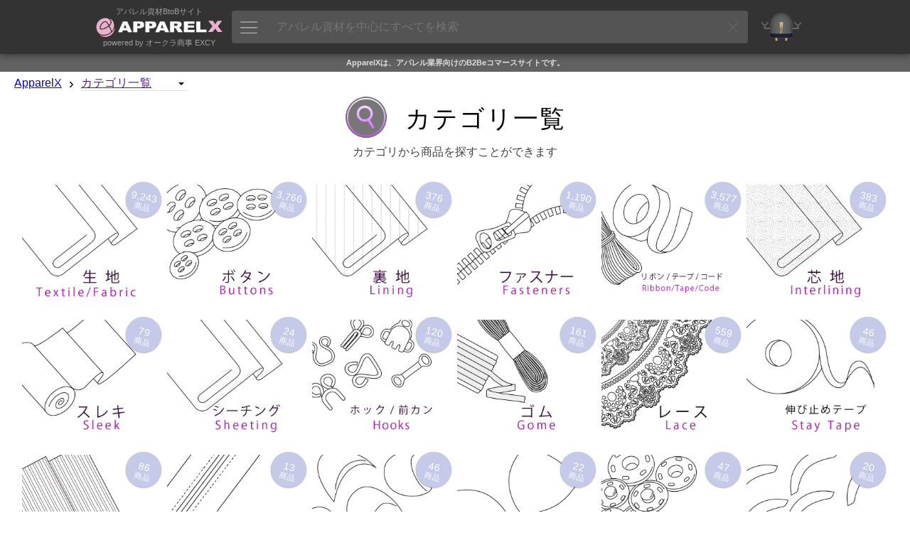

--- FILE ---
content_type: text/html; charset=UTF-8
request_url: https://www.apparelx.jp/categorylist.php
body_size: 10760
content:
<!DOCTYPE html>
<html lang='ja'>
<head prefix='og: http://ogp.me/ns#  article: http://ogp.me/ns/article#'>
<link rel="canonical" href="https://www.apparelx.jp/categorylist.php">
				<!-- Global site tag (gtag.js) - Google Analytics -->
				<script async src="https://www.googletagmanager.com/gtag/js?id=UA-112772746-1"></script>
				<script>
					window.dataLayer = window.dataLayer || [];
					function gtag(){dataLayer.push(arguments);}
					gtag('js', new Date());
					
					gtag('config', 'UA-112772746-1');
					gtag('config', 'AW-815988780');
				</script>
<meta http-equiv='X-UA-Compatible' content='IE=edge'>
<meta http-equiv='content-language' content='ja'>
<meta http-equiv='content-type' content='text/html' charset='UTF-8'>
<meta name='expires' content='0'>
<meta http-equiv='Pragma' content='no-cache'>
<meta http-equiv='Cache-Control' content='no-cache'>
<meta name='description' content='カテゴリ一覧ページです。ApparelX(アパレルエックス)は日本最大級のアパレル資材BtoB ECサイトです。ボタン、裏地、接着芯地、ファスナー、金属パーツなど、ありとあらゆるアパレル副資材を斬新なユーザー体験で調達することができます。是非お試しください。'>
<meta name='author' content='ApparelX'>
<meta name='keywords' content='ApparelX、Wholesale、International、Import、Export、Apparel、Maker、Sewing Factory、Fabric、Lining、Button、Tailor、 オークラ商事、 ヤマモト、DesingX、B2B、ECommerce、Matching、Blog、AI、Mr Excy、Procurement、Sourcing、International配送、EMS'>
<meta name='viewport' content='width=device-width, initial-scale=1'>
<meta property='og:title' content='カテゴリ一覧ページ - ApparelX'>
<meta property='og:type' content='website'>
<meta property='og:description' content='カテゴリ一覧ページです。ApparelX(アパレルエックス)は日本最大級のアパレル資材BtoB ECサイトです。ボタン、裏地、接着芯地、ファスナー、金属パーツなど、ありとあらゆるアパレル副資材を斬新なユーザー体験で調達することができます。是非お試しください。'>
<meta property='og:url' content='https://www.apparelx.jp/categorylist.php'>
<meta property='og:image' content='https://www.apparel-x.com/rs/en/img/ogimage.jpg'>
<meta name='thumbnail' content='https://www.apparel-x.com/rs/en/img/ogimage.jpg'>
<meta name="twitter:card" content="summary">
<meta name="twitter:site" content="@apparelx_jp">
<link rel='stylesheet' href='ax_style.css?ver=2026011901'>
<link rel='shortcut icon' href='ax_favicon.ico' type='image/x-icon'>
<link rel='apple-touch-icon' href='ax_favicon.png'>
<title>カテゴリ一覧ページ - ApparelX</title>
<script type='text/javascript'>var rs = {"apparelx":{"apxph_b1":"\u30a2\u30d1\u30ec\u30eb\u7d20\u6750\u3092\u63a2\u3059","apxph_b2":"\u30a2\u30d1\u30ec\u30eb\u3092\u691c\u7d22","apxph_b3":"\u691c\u7d22","apxph_x1":"(\u4f8b: \u30dc\u30bf\u30f3","apxph_x2":"\u3001AKX100","apxph_x3":"\u3001\u30ec\u30c7\u30a3\u30fc\u30b9","apxph_x4":"\u3001SS","apxph_x5":"\u3001\u30a2\u30a6\u30c8\u30ec\u30c3\u30c8","apxph_x6":"\u3001 YKK","apxph_x7":"\u3001 \u6ce8\u6587","headMessageLong":"ApparelX\u306f\u3001\u30a2\u30d1\u30ec\u30eb\u696d\u754c\u306b\u643a\u308f\u308b\u5168\u3066\u306e\u4eba\u306e\u305f\u3081\u306eB2B EC\u30b5\u30a4\u30c8\u3067\u3059\u3002\u751f\u5730\u3001\u30dc\u30bf\u30f3\u3001\u88cf\u5730\u3001\u82af\u5730\u3001\u30d5\u30a1\u30b9\u30ca\u30fc\u3001\u30d1\u30fc\u30c4\u306a\u3069\u5e45\u5e83\u304f\u53d6\u308a\u63c3\u3048\u3066\u304a\u308a\u307e\u3059\u3002","headMessageShort":"ApparelX\u306f\u3001\u30a2\u30d1\u30ec\u30eb\u696d\u754c\u5411\u3051\u306eB2B EC\u30b5\u30a4\u30c8\u3067\u3059\u3002","headMessageExt":"\u305d\u3057\u3066\u3001AI\u30ed\u30dc\u30c3\u30c8\u300cMr. EXCY\u300d\u3092\u662f\u975e\u3054\u5229\u7528\u304f\u3060\u3055\u3044\u3002"},"header":{"support":"\u30b5\u30dd\u30fc\u30c8\u30da\u30fc\u30b8","myAccount":"\u30de\u30a4\u30a2\u30ab\u30a6\u30f3\u30c8","orderHistory":"\u6ce8\u6587\u5c65\u6b74","enterCoupon":"\u30af\u30fc\u30dd\u30f3\u3092\u5165\u529b","apparelXMessage":"ApparelX Message\u2122","apparelXBusinessSuite":"ApparelX\u30d3\u30b8\u30cd\u30b9 \u30b9\u30a4\u30fc\u30c8","iTeams":"iTeams - \u30af\u30e9\u30a6\u30c9 ERP","iTeamsDisabled":"iTeams - \u30af\u30e9\u30a6\u30c9 ERP (\u7121\u52b9)","logOut":"\u30ed\u30b0\u30a2\u30a6\u30c8","combinedDeliveryInfoOnOrderHistory":"\u540c\u68b1\u53ef\u80fd\u306a\u6ce8\u6587\u304c\u3042\u308a\u307e\u3059","unreadReplyCount":"\u672a\u8aad\u8fd4\u4fe1\u6570","unreadMessageCount":"\u672a\u8aad\u30e1\u30c3\u30bb\u30fc\u30b8\u6570"},"content":{"retailPrice":"\u5c0f\u58f2\u4fa1\u683c","wholesalePrice":"\u5378\u58f2\u4fa1\u683c","perUnit":"\u3042\u305f\u308a","piece":"\u30d4\u30fc\u30b9","set":"\u30bb\u30c3\u30c8\u3059\u308b","box":"\u7bb1","dozen":"\u30c0\u30fc\u30b9","roll":"\u30ed\u30fc\u30eb","meter":"\u30e1\u30fc\u30c8\u30eb","orOver":"\u30aa\u30fc\u30d0\u30fc(\u307e\u305f\u306f)","over":"\u4ee5\u4e0a","orUnder":"\u30a2\u30f3\u30c0\u30fc(\u307e\u305f\u306f)","under":"\u4e0b","supplier":"\u30b5\u30d7\u30e9\u30a4\u30e4\u30fc","stockInfo":"\u5728\u5eab\u72b6\u6cc1","delete":"\u6d88\u53bb","select":"\u9078\u629e\u3059\u308b","remove":"\u524a\u9664\u3059\u308b","moveToFavorite":"\u304a\u6c17\u306b\u5165\u308a\u306b\u79fb\u52d5","cannotChange":"\u5909\u308f\u308b\u3053\u3068\u306f\u3067\u304d\u306a\u3044","cannotRemove":"\u524a\u9664\u3067\u304d\u307e\u305b\u3093","enterMemo":"\u30e1\u30e2\u3092\u5165\u529b","postDelivery_possible":"\u53ef\u80fd","postDelivery_sizeOver":"\u4e0d\u53ef\uff08\u30b5\u30a4\u30ba\u30aa\u30fc\u30d0\u30fc\uff09","postDelivery_noInformation":"\u30b5\u30a4\u30ba\u4e0d\u660e","postDelivery_notAvailable":"\u5229\u7528\u4e0d\u53ef","noItemInCart":"\u30ab\u30fc\u30c8\u306b\u5546\u54c1\u304c\u3042\u308a\u307e\u305b\u3093","itemInYourCart":"\u30ab\u30fc\u30c8\u5185\u306e\u30a2\u30a4\u30c6\u30e0","reviewNotYet":"\u307e\u3060\u30ec\u30d3\u30e5\u30fc\u306f\u3042\u308a\u307e\u305b\u3093\u3002","inStock":"\u5728\u5eab\u3042\u308a","someInStock":"\u5728\u5eab\u306e\u3042\u308b\u90e8\u54c1","outOfStock":"\u5728\u5eab\u5207\u308c","toProcure":"\u5165\u624b\u30a2\u30a4\u30c6\u30e0","toManufacture":"\u88fd\u9020\u3059\u308b\u30a2\u30a4\u30c6\u30e0","setItem":"\u89aa\u5b50\u30a2\u30a4\u30c6\u30e0","inStockAtTheMaker":"\u30e1\u30fc\u30ab\u30fc\u5728\u5eab\u3042\u308a","someInStockAtTheMaker":"\u30e1\u30fc\u30ab\u30fc\u5728\u5eab\u54c1","outOfStockAtTheMaker":"\u30e1\u30fc\u30ab\u30fc\u5728\u5eab\u5207\u308c","possibleToShip":"\u51fa\u8377\u53ef\u80fd","makerInStockRemarks":"**\u30e1\u30fc\u30ab\u30fc\u306b\u5728\u5eab\u304c\u3042\u308b\u5834\u5408","stockProcurementNormalRemarks":"\u901a\u5e38\u306f","inStockNormalExplanationWithRemarks":"\u901a\u5e38\u306f","stockQuantity":"\u5728\u5eab\u6570","size":"\u30b5\u30a4\u30ba","color":"\u8272","unit":"\u5358\u4f4d","slider":"\u30b9\u30e9\u30a4\u30c0\u30fc","noBlogsDisplayed":"\u8868\u793a\u3059\u308b\u30d6\u30ed\u30b0\u306f\u3042\u308a\u307e\u305b\u3093","myCompany":"\u5f0a\u793e","shipToCompany":"\u51fa\u8377\u5148\u4f1a\u793e","preorderAccepted":"\u4e88\u7d04\u6ce8\u6587\uff08\u6761\u4ef6\u3042\u308a\uff09","yes":"\u306f\u3044","no":"\u3044\u3044\u3048","normalDelivery":"\u901a\u5e38\u914d\u9001","postDelivery":"\u30dd\u30b9\u30c8\u914d\u9054","storePickup":"\u5e97\u8217\u53d7\u3051\u53d6\u308a","combinedDelivery":"\u540c\u68b1\u914d\u9001","internationalStandardDelivery":"\u56fd\u969b\u6a19\u6e96\u914d\u9001","creditCard":"\u30af\u30ec\u30b8\u30c3\u30c8\u30ab\u30fc\u30c9","bankTransfer":"\u9280\u884c\u632f\u8fbc\uff08\u524d\u6255\u3044\uff09","cashOnDelivery":"\u4ee3\u91d1\u5f15\u63db","paymentOnAccount":"\u30a2\u30ab\u30a6\u30f3\u30c8\u306e\u652f\u6255\u3044","pointAll":"\u30dd\u30a4\u30f3\u30c8\u5168\u984d\u6255\u3044","preorderItemMark":"\u4e88\u7d04\u6ce8\u6587\uff08\u6761\u4ef6\u3042\u308a\uff09","noTitle":"\uff08\u30bf\u30a4\u30c8\u30eb\u306a\u3057\uff09","thankYouForReport":"\u3054\u5831\u544a\u3042\u308a\u304c\u3068\u3046\u3054\u3056\u3044\u307e\u3059","maker":"\u30e1\u30fc\u30ab\u30fc","business":"\u4ed5\u4e8b","detailStarCaption":"\u8a73\u7d30","thisItemIsDiscontined":"\u3053\u306e\u5546\u54c1\u306f\u8ca9\u58f2\u3092\u7d42\u4e86\u3057\u307e\u3057\u305f","thisSpecIsDiscontined":"\u3053\u306e\u4ed5\u69d8\u306f\u5ec3\u6b62\u3055\u308c\u307e\u3057\u305f","thisColorIsDiscontined":"\u3053\u306e\u8272\u306f\u5ec3\u76e4\u3067\u3059","thisSKUIsDisabled":"\u3053\u306eSKU\u306f\u7121\u52b9\u3067\u3059","thisItemIsNotOnSale":"\u3053\u306e\u30a2\u30a4\u30c6\u30e0\u306f\u73fe\u5728\u8ca9\u58f2\u3055\u308c\u3066\u3044\u307e\u305b\u3093","lookMore":"\u3082\u3063\u3068\u898b\u308b","cookiePolicy1":"ApparelX\u306f Cookie \u3092\u4f7f\u7528\u3057\u3066\u3001\u30d1\u30fc\u30bd\u30ca\u30e9\u30a4\u30ba\u3055\u308c\u305f\u30d6\u30e9\u30a6\u30b8\u30f3\u30b0\u4f53\u9a13\u3068\u3001\u5f53\u793e\u306e Web \u30b5\u30a4\u30c8\u3092\u30d6\u30e9\u30a6\u30ba\u3059\u308b\u305f\u3081\u306b\u5fc5\u8981\u306a\u6a5f\u80fd\u3092\u5411\u4e0a\u3055\u305b\u307e\u3059\u3002 Cookie \u306e\u4f7f\u7528\u306b\u3064\u3044\u3066\u306f\u3001 <a href='guide\/cookiepolicy'>Cookie \u30dd\u30ea\u30b7\u30fc<\/a>\u306b\u8a18\u8f09\u3055\u308c\u3066\u3044\u307e\u3059\u3002\u30af\u30c3\u30ad\u30fc\u306e\u4f7f\u7528\u306b\u540c\u610f\u3057\u307e\u3059\u304b?","cookiePolicy1_agree":"\u540c\u610f\u3057\u307e\u3059","cookiePolicy1_disagree":"\u540c\u610f\u3057\u306a\u3044","plannedShippingDate":"\u767a\u9001\u4e88\u5b9a\u65e5","discontinued":"\u88fd\u9020\u4e2d\u6b62","days":"\u65e5\u3005","months":"\u6708","years":"\u5e74","hours":"\u6642\u9593","minutes":"\u5206","seconds":"\u79d2","cartRowChangeExplanation":"\u4e26\u3073\u9806\u3092\u5909\u66f4\u3067\u304d\u307e\u3059\u3002","suggest_recentlyAccessedItems":"\u6700\u8fd1\u30a2\u30af\u30bb\u30b9\u3057\u305f\u5546\u54c1","suggest_initiallyDisplayedItems":"\u521d\u671f\u8868\u793a\u30a2\u30a4\u30c6\u30e0","suggest_toMakeThisMasterNotDisplayed":"\u3053\u306e\u30de\u30b9\u30bf\u30fc\u3092\u975e\u8868\u793a\u306b\u3059\u308b","suggest_searchedItems":"\u691c\u7d22\u3055\u308c\u305f\u30a2\u30a4\u30c6\u30e0","sunday":"\u65e5","monday":"\u6708","tuesday":"\u706b","wednesday":"\u6c34","thursday":"\u6728","friday":"\u91d1","saturday":"\u571f","nationalHoliday":"\u795d","companyHoliday":"\u4f11","readMore":"\u7d9a\u304d\u3092\u8aad\u3080","revoke":"\u53d6\u308a\u6d88\u3057","makersPick":"\u30e1\u30fc\u30ab\u30fc\u306e\u304a\u3059\u3059\u3081","suppliersPick":"\u30b5\u30d7\u30e9\u30a4\u30e4\u30fc\u306e\u304a\u3059\u3059\u3081"},"message":{"noData":"\u30c7\u30fc\u30bf\u304c\u3042\u308a\u307e\u305b\u3093","accessDenied":"\u30a2\u30af\u30bb\u30b9\u304c\u62d2\u5426\u3055\u308c\u307e\u3057\u305f","dataDisplayed":"\u30c7\u30fc\u30bf\u304c\u8868\u793a\u3055\u308c\u307e\u3057\u305f","noDisplayItem":"\u30a2\u30a4\u30c6\u30e0\u304c\u8868\u793a\u3055\u308c\u3066\u3044\u307e\u305b\u3093","askToDelete":"\u3053\u308c\u3092\u524a\u9664\u3057\u3066\u3082\u3088\u308d\u3057\u3044\u3067\u3059\u304b\uff1f","addedToFavorite":"\u304a\u6c17\u306b\u5165\u308a\u306b\u8ffd\u52a0","removedFromCart":"\u30ab\u30fc\u30c8\u304b\u3089\u6b63\u5e38\u306b\u524a\u9664\u3055\u308c\u307e\u3057\u305f","movedToFavorite":"\u304a\u6c17\u306b\u5165\u308a\u306b\u79fb\u52d5\u3057\u307e\u3057\u305f\u3002","cartChanged":"\u30ab\u30fc\u30c8\u304c\u5909\u66f4\u3055\u308c\u307e\u3057\u305f\u3002","cartChanged_unitPriceChanged":"*** \u4fa1\u683c\u304c\u5909\u66f4\u3055\u308c\u307e\u3057\u305f\u3002","invalidEmailAddress":"\u7121\u52b9\u306a\u96fb\u5b50\u30e1\u30fc\u30eb\u30a2\u30c9\u30ec\u30b9","invalidZipcode":"\u7121\u52b9\u306a\u90f5\u4fbf\u756a\u53f7","invalidDate":"\u7121\u52b9\u306a\u65e5\u4ed8","invalidNumber":"\u7121\u52b9\u306a\u756a\u53f7","atLeast6Characters":"\u6700\u4f4e6\u6587\u5b57","atLeastCharactersNeeded":"\u6587\u5b57\u4ee5\u4e0a\u5fc5\u8981","comparingPlannedDateError":"\u51fa\u8377\u4e88\u5b9a\u65e5\u3088\u308a\u524d\u306e\u65e5\u4ed8\u306f\u5165\u529b\u3067\u304d\u307e\u305b\u3093\u3002","exceedLimit":"\u5024\u304c\u5236\u9650\u3092\u8d85\u3048\u3066\u3044\u307e\u3059","thereIsAnError":"\u30a8\u30e9\u30fc\u304c\u3042\u308a\u307e\u3059","required":"\u5fc5\u9808","yourEntryError":"\u30a8\u30e9\u30fc\u304c\u767a\u751f\u3057\u307e\u3057\u305f\u3002\u5165\u529b\u5185\u5bb9\u3092\u78ba\u8a8d\u3057\u3066\u304f\u3060\u3055\u3044\u3002","thereIsNoItemInCart":"\u30ab\u30fc\u30c8\u306b\u5546\u54c1\u304c\u3042\u308a\u307e\u305b\u3093","thereIsNoFavoriteItem":"\u304a\u6c17\u306b\u5165\u308a\u306e\u30a2\u30a4\u30c6\u30e0\u304c\u3042\u308a\u307e\u305b\u3093","youLoggedIn":"\u30ed\u30b0\u30a4\u30f3\u3057\u307e\u3057\u305f","messageSent":"\u30e1\u30c3\u30bb\u30fc\u30b8\u3092\u9001\u4fe1\u3057\u307e\u3057\u305f","savedConfigurations":"\u69cb\u6210\u304c\u4fdd\u5b58\u3055\u308c\u307e\u3057\u305f","askToCancel":"\u3053\u308c\u3092\u30ad\u30e3\u30f3\u30bb\u30eb\u3057\u3066\u3082\u3088\u308d\u3057\u3044\u3067\u3059\u304b\uff1f","equivalent":"\u306b\u76f8\u5f53","dataUpdated":"\u30c7\u30fc\u30bf\u66f4\u65b0","deleteIsItOkay":"\u524a\u9664\u3057\u307e\u3059\u3002\u3088\u308d\u3057\u3044\u3067\u3059\u304b\uff1f","submitted":"\u9001\u4fe1\u3057\u307e\u3057\u305f\u3002","cartRowChanged":"\u30ab\u30fc\u30c8\u306e\u4e26\u3073\u9806\u304c\u5909\u66f4\u3055\u308c\u307e\u3057\u305f\u3002","tagSet":"\u30bf\u30b0\u3092\u8a2d\u5b9a\u3057\u307e\u3057\u305f\u3002","tagRemoved":"\u30bf\u30b0\u3092\u524a\u9664\u3057\u307e\u3057\u305f\u3002","appellationAppended":"\u656c\u79f0\u9805\u76ee\u3092\u8ffd\u52a0\u3057\u307e\u3057\u305f\u3002","revoked":"\u53d6\u308a\u6d88\u3057\u307e\u3057\u305f","needToLogin":"\u30ed\u30b0\u30a4\u30f3\u304c\u5fc5\u8981\u3067\u3059","keyDuplicated":"\u30ad\u30fc\u304c\u91cd\u8907\u3057\u3066\u3044\u307e\u3059\u3002","dataRequired":"\u30c7\u30fc\u30bf\u304c\u5fc5\u8981\u3067\u3059\u3002","dataLoaded":"\u30c7\u30fc\u30bf\u3092\u8aad\u307f\u8fbc\u307f\u307e\u3057\u305f","insertModeStarted":"\u8ffd\u52a0\u30e2\u30fc\u30c9\u3092\u958b\u59cb\u3057\u307e\u3057\u305f","referenceInsertModeStarted":"\u53c2\u7167\u8ffd\u52a0\u30e2\u30fc\u30c9\u3092\u958b\u59cb\u3057\u307e\u3057\u305f","imageUploaded":"\u753b\u50cf\u3092\u30a2\u30c3\u30d7\u30ed\u30fc\u30c9\u3057\u307e\u3057\u305f","dataDeleted":"\u30c7\u30fc\u30bf\u3092\u524a\u9664\u3057\u307e\u3057\u305f","dataRemoved":"\u30c7\u30fc\u30bf\u3092\u524a\u9664\u3057\u307e\u3057\u305f","processCompleted":"\u51e6\u7406\u304c\u5b8c\u4e86\u3057\u307e\u3057\u305f","revoke":"\u53d6\u308a\u6d88\u3057","undo":"\u5143\u306b\u623b\u3059","":""},"uploader":{"imageUploader":"\u753b\u50cf\u30a2\u30c3\u30d7\u30ed\u30fc\u30c0\u30fc","dropHere":"\u3053\u3053\u306b\u30d5\u30a1\u30a4\u30eb\u3092\u30c9\u30ed\u30c3\u30d7","or":"\u307e\u305f\u306f","openFile":"\u30d5\u30a1\u30a4\u30eb\u3092\u958b\u304f","cancel":"\u30ad\u30e3\u30f3\u30bb\u30eb","uploadImage":"\u753b\u50cf\u3092\u30a2\u30c3\u30d7\u30ed\u30fc\u30c9"}}; var AXG = {languageCode: 'ja', languageName: '日本語', currencyCode: 'JPY', currencyName: '日本円', baseCurrencyCode: 'JPY', currencyMark: '¥', isCurrencyMarkSuffix: '', countryCode: 'JP', countryName: '日本'}; </script>
<script type="text/javascript" src="js/jquery-3.7.1.min.js?ver=2026011901"></script>
<script type="text/javascript" src="js/jquery-ui.min.js?ver=2026011901"></script>
<script type="text/javascript" src="js/iteamscore.js?ver=2026011901"></script>
<script type="text/javascript" src="js/excy.js?ver=2026011901"></script>
<script type="text/javascript" src="js/apparelx.js?ver=2026011901"></script>
<script type="text/javascript" src="js/iteamsanchor.js?ver=2026011901"></script>
<style type="text/css">
	/*.contentboxcontainerouter {
		min-height: 500px;
	}*/
	.othersearcharea {
		margin-top: 20px;
	}
	.othersearchremarks {
		font-size: 13px;
		line-height: 13px;
		color: #757575;
	}
</style>
</head>
<body>
    <div id='header' system='apparelx' class='noprint'>
        <div id='headercontainer'>
            <div id='headerlogoarea' class='headerbox'>
                <a href='./'>
                    <div class='headerlogotopmessage'>アパレル資材BtoBサイト</div>
                    <img id='headerlogo' src='img/corporate_logo_w.png' />
                    <div class='headerlogobottommessage'>powered by オークラ商事 EXCY</div>
                </a>
            </div>
            <div id='apparelsearcharea' class='headerbox apparelsearchrelatedelement'>
                <button id='apparelsearchbutton'><img src='ax/img/mainmenuicon.png'></button>
                <input id='apparelsearchinput' type='text' placeholder='アパレル資材を中心にすべてを検索'>
                <div id='clearapparelsearchbutton' class='simpleclosebutton'></div>
            </div>
            <div id='mrexcyarea' class='headerbox'>
                <a href='mrexcy.html'><div class='headerinnerbox'><img id='mrexcyimageontop' src='img/mrexcy_a.png' alt='エクシー氏'></div></a>
            </div>
            <div id='favoritearea' class='headerbox headerbox_logined' title='お気に入り'>
                <a href='favorite.php'><div class='headerinnerbox'><img id='favoriteimageontop' src='img/favorite.png' alt='お気に入り'></div><div id='favoritecountbox' class='headercount'></div></a>
            </div>
            <div id='cartarea' class='headerbox headerbox_logined'>
                <a href='cart.php'><div class='headerinnerbox'><img id='cartimageontop' src='img/cart.png' alt='カート'></div><div id='cartcountbox' class='headercount'></div></a>
            </div>
            <div id='topusermenuiconarea' class='headerbox headerbox_logined popuprelated' popuptype='usermenu' title='メニュー'>
                <div class='topusermenucountboxcontainer' popuptype='usermenu'></div>
                <div class='headerinnerbox' popuptype='usermenu'><img id='topusermenuicon' src='img/topusermenu.png' popuptype='usermenu'></div>
            </div>
            <div id='loginuserarea' class='headerbox headerbox_logined popuprelated' popuptype='accountinformation'>
                <div id='loginusercontainer'>
                    <img id='companyiconontop' popuptype='accountinformation'>
                    <img id='usericonontop' popuptype='accountinformation'>
                    <div class='specialaccountarea' popuptype='accountinformation'><div class='specialaccountcaption' popuptype='accountinformation'></div></div>
                </div>
            </div>
            <div id='headernewandloginarea' class='headerbox headerbox_unlogined'>
                <div id='accountregistrationarea' class='headerbox headerbox_unlogined' title='新規会員登録'>
                    <button id='movetoaccountregistrationpagebutton' class='button button_small button_blue movetobutton button_onheader' moveto='accountregistration.html'>新規会員登録</button>
                </div>
                <div id='loginarea' class='headerbox headerbox_unlogined' title='ログイン'>
                    <button id='movetologinpagebutton' class='button button_small button_white movetobutton button_onheader' moveto='login.html'>ログイン</button>
                </div>
            </div>
        </div>
        <div hidden style='display:none;' class='preloadforusermenupopup'><img class='preloadimg' src='ax/img/icon_support2.png'><img class='preloadimg' src='img/icon_account.png'><img class='preloadimg' src='img/icon_history.png'><img class='preloadimg' src='img/icon_axp.png'><img class='preloadimg' src='img/icon_coupon.png'><img class='preloadimg' src='ax/img/icon_bs.png'><img class='preloadimg' src='img/icon_iteams.png'></div>
        <div id='apparelsearchpopup' class='apparelsearchrelatedelement'>
            <div id='apparelsearchpopupinner'>
                <div id='apparelsearchheaderarea'></div>
                <div id='apparelsearchmainarea_defaultdata' class='apparelsearchmainarea'>
					<div class='apparelsearcharea apparelsearchcategoryarea'>
						<div id='apparelsearchcategorycontainerheader' class='apparelsearchcontainerheader apparelsearchcontainerheader_category'>
							<div class='apparelsearchcontainerheaderitem apparelsearchcontainerheaderitem_category selected' category='category'><img class='apparelsearchcontainerheadericon' src='img/icon_search_category.png'><span>カテゴリ</span></div>
							<div class='apparelsearchcontainerheaderitem apparelsearchcontainerheaderitem_category' category='maker'><img class='apparelsearchcontainerheadericon' src='img/icon_search_maker.png'><span>メーカー</span></div>
							<div class='apparelsearchcontainerheaderitem apparelsearchcontainerheaderitem_category' category='style'><img class='apparelsearchcontainerheadericon' src='img/icon_search_style.png'><span>スタイル</span></div>
							<div class='apparelsearchcontainerheaderitem apparelsearchcontainerheaderitem_category' category='material'><img class='apparelsearchcontainerheadericon' src='img/icon_search_material.png'><span>素材</span></div>
							<div class='apparelsearchcontainerheaderitem apparelsearchcontainerheaderitem_category' category='collection'><img class='apparelsearchcontainerheadericon' src='img/icon_search_collection.png'><span>コレクション</span></div>
						</div>
						<div id='apparelsearchcategorycontainer' class='apparelsearchcategorycontainer apparelsearchcontainer' category='category'>
						</div>
					</div>
					<div class='apparelsearchcontainerwrapper'>
						<div class='apparelsearcharea'>
							<div id='apparelsearchrecentitemcontainerheader' class='apparelsearchcontainerheader apparelsearchcontainerheader_recentitem'>
								<img class='apparelsearchcontainerheadericon' src='img/icon_search_recentitem.png'><span>最近アクセスした項目</span>
							</div>
							<div id='apparelsearchcontainerouter_recentitem' class='apparelsearchcontainerouter apparelsearchcontainerouter_recentitem'>
								<div id='apparelsearchrecentitemcontainer' class='apparelsearchcontainer'>
								</div>
							</div>
						</div>
						<div class='apparelsearcharea'>
							<div id='apparelsearchbestaccessitemcontainerheader' class='apparelsearchcontainerheader apparelsearchcontainerheader_bestaccessitem'>
								<img class='apparelsearchcontainerheadericon' src='img/icon_search_bestaccessitem.png'><span>人気の項目</span>
							</div>
							<div id='apparelsearchcontainerouter' class='apparelsearchcontainerouter'>
								<div id='apparelsearchbestaccessitemcontainer' class='apparelsearchcontainer'>
								</div>
							</div>
						</div>
					</div>
                </div>
                <div id='apparelsearchmainarea_result' class='apparelsearchmainarea apparelsearchmainarea_result'>
					<div class='apparelsearcharea apparelsearcharea_mainresult'>
						<div class='apparelsearchcontainerouter'>
							<div id='apparelsearchresultcontainer_mainresult' class='apparelsearchcontainer apparelsearchresultcontainer apparelsearchresultcontainer_mainresult'>
							</div>
						</div>
					</div>
                </div>
                <div id='apparelsearchfooterarea'></div>
            </div>
            <div id='closeapparelsearchpopupbutton' class='simpleclosebutton'></div>
        </div>
        <div id='cartbrowserpopup' class='popup generalpopup'>
            <div id='cartbrowserheaderarea' class='popupheaderarea'>
                <span id='popupheadermessage' class='popupheadermessage'></span>
            </div>
            <div class='popupdivider'></div>
            <div id='cartbrowsermainarea' class='popupmainarea'>
                <div id='cartbrowseritemcontainer' class='cartbrowseritemcontainer'>
                </div>
                <span id='otheritemcountmessage'>他に<span id='otheritemcount'></span>点</span>
            </div>
            <div id='cartbrowserfooterarea' class='popupfooterarea'>
                <button id='movetocartbutton' class='button button_small button_blue movetobutton' moveto='cart.php'>カートの中身を確認する</button>
            </div>
        </div>
    </div>
    <div class='header-background noprint'></div>
    <div style='display:none;' class='subheader noprint'>
        <div style='display:none;' class='subheader_erpmenuarea erpmenuarea2'>
            <button class='erpmenubutton2'><img src='ax/img/erpmenubutton2.png'></button>
        </div>
        <div class='subheader_pointarea movetobutton' moveto='axp.php'>
            <div class='subheader_pointarea_caption'>ApparelXポイント:</div>
            <div class='subheader_pointarea_value'>0</div>
        </div>
        <div class='subheader_mainmenubararea'>
            <div class='subheader_mainmenubar subheader_historyarea'>
                <div class='subheader_mainmenuitem movetobutton' moveto='reorder.php'>再購入</div>
                <div class='subheader_mainmenuitem movetobutton' moveto='viewhistory.php'>閲覧履歴</div>
            </div>
            <div class='subheader_mainmenubar'>
                <div class='subheader_mainmenuitem movetobutton' moveto='guide_list.html'>ガイド</div>
                <div class='subheader_mainmenuitem movetobutton' moveto='search.php?category=FABRIC'>生地</div>
                <div class='subheader_mainmenuitem movetobutton' moveto='search.php?category=BUTTONS'>ボタン</div>
                <div class='subheader_mainmenuitem movetobutton' moveto='search.php?category=FASTNERS'>ファスナー</div>
                <div class='subheader_mainmenuitem movetobutton' moveto='search.php?category=TAPECORD'>リボン・テープ</div>
                <div class='subheader_mainmenuitem movetobutton' moveto='search.php?collectiontag=OUTLET'>OUTLET</div>
                <div class='subheader_mainmenuitem movetobutton' moveto='newitem.php'>新着商品</div>
            </div>
        </div>
		<div style='display:none;margin-left:auto;' class='subheader_languagearea globalsettingbutton'>
			<div class='subheader_languageiconarea'><img class='languageicon' src='ax/img/icon_global.png'></div>
			<div class='subheader_languagedescarea'>日本語</div>
		</div>
    </div>
	<div class='globalsettingpopup generalpopup noprint'>
		<div class='globalsettingheaderarea popupheaderarea'>
			<span id='popupheadermessage' class='popupheadermessage'>グローバル設定の変更</span>
		</div>
		<div class='popupdivider'></div>
		<div class='globalsetting_notloginmessage'><ahref = 'accountregistration.php'>アカウント登録</a>と<ahref = 'login.php'>ログイン</a>が行われるまで、グローバル設定を変更することはできません。</div>
		<div class='globalsettingmainarea popupmainarea'>
			<div id='globalsettingitemcontainer' class='globalsettingitemcontainer popupmaincontainerbox'>
				<div class='globalsettingitem globalsettingitem_languagecode'>
					<div class='richinputbox globalsettingitem_richinputbox'>
						<div class='richinputinnerbox'>
							<select id='gs_languagecodeinput' class='richinput richselect gs_languagecodeinput'>
								<option selected='selected'></option>
							</select>
							<label class='richinputlabel' for='gs_languagecodeinput'>言語を選択する</label>
						</div>
						<div class='inputerrormessagebox'>
							<span class='inputerrormessage' for='gs_languagecodeinput'></span>
						</div>
					</div>
				</div>
			</div>
		</div>
		<div class='globalsettingfooterarea popupfooterarea'>
			<button id='cancelglobalsettingbutton' class='button button_small button_white'>Cancel</button>
			<button id='saveglobalsettingbutton' class='button button_small button_blue'>Save</button>
		</div>
	</div>
    <div style='display:none;' class='erpmenu noprint'>
        <div class='erpmenucontainer'>
            <div class='erpmenu_inner'>
                <div class='erpmenuheaderarea'>
                    <div class='erpmenuheader'>
                        <img class='erpmenuheaderimg' src='ax/img/erpmenuheader.png'>
                    </div>
                </div>
                <div class='erpmenugroup'>
                    <div class='erpmenugroupheader'><div class='erpmenugroupheadercaption'>コミュニケーション</div></div>
                    <div class='erpmenuitem movetobutton' moveto='message.php'><div class='erpmenuitemiconarea'><img class='erpmenuitemicon' src='ax/img/erpicon_message.png'></div><div class='erpmenuitemcaption'>メッセージ</a></div></div>
                </div>
                <div class='erpmenugroup'>
                    <div class='erpmenugroupheader'><div class='erpmenugroupheadercaption'>生産管理プラットフォーム</div></div>
                    <div class='erpmenuitem movetobutton' moveto='pmp_top.php'><div class='erpmenuitemiconarea'><img class='erpmenuitemicon' src='ax/img/erpicon_productpf.png'></div><div class='erpmenuitemcaption'>トップページ</a></div></div>
                </div>
                <div class='erpmenugroup'>
                    <div class='erpmenugroupheader'><div class='erpmenugroupheadercaption'>日常業務</div></div>
                    <div class='erpmenuitem movetobutton' moveto='ax_entry_internetorders.php'><div class='erpmenuitemiconarea'><img class='erpmenuitemicon' src='ax/img/erpicon_entry.png'></div><div class='erpmenuitemcaption'>インターネット発注入力</a></div></div>
                    <div class='erpmenuitem movetobutton' moveto='ax_entrysheet_internetorders.php'><div class='erpmenuitemiconarea'><img class='erpmenuitemicon' src='ax/img/erpicon_entrysheet.png'></div><div class='erpmenuitemcaption'>インターネット発注書</a></div></div>
                    <div class='erpmenuitem movetobutton' moveto='ax_entrylist_internetorders.php'><div class='erpmenuitemiconarea'><img class='erpmenuitemicon' src='ax/img/erpicon_list.png'></div><div class='erpmenuitemcaption'>インターネット発注リスト</a></div></div>
                    <div class='erpmenuitem movetobutton' moveto='ax_entry_purchaseorders.php'><div class='erpmenuitemiconarea'><img class='erpmenuitemicon' src='ax/img/erpicon_entry.png'></div><div class='erpmenuitemcaption'>発注入力</a></div></div>
                    <div class='erpmenuitem movetobutton' moveto='ax_entrysheet_purchaseorders.php'><div class='erpmenuitemiconarea'><img class='erpmenuitemicon' src='ax/img/erpicon_entrysheet.png'></div><div class='erpmenuitemcaption'>発注書</a></div></div>
                    <div class='erpmenuitem movetobutton' moveto='ax_entrylist_purchaseorders.php'><div class='erpmenuitemiconarea'><img class='erpmenuitemicon' src='ax/img/erpicon_list.png'></div><div class='erpmenuitemcaption'>発注リスト</a></div></div>
                </div>
                <div class='erpmenugroup'>
                    <div class='erpmenugroupheader'><div class='erpmenugroupheadercaption'>分析業務</div></div>
                    <div class='erpmenuitem movetobutton' moveto='ax_summarylist_internetorders.php'><div class='erpmenuitemiconarea'><img class='erpmenuitemicon' src='ax/img/erpicon_summary.png'></div><div class='erpmenuitemcaption'>インターネット発注サマリー</a></div></div>
                    <div class='erpmenuitem movetobutton' moveto='ax_summarylist_purchaseorders.php'><div class='erpmenuitemiconarea'><img class='erpmenuitemicon' src='ax/img/erpicon_summary.png'></div><div class='erpmenuitemcaption'>発注サマリー</a></div></div>
                </div>
                <div class='erpmenugroup'>
                    <div class='erpmenugroupheader'><div class='erpmenugroupheadercaption'>マスタメンテ</div></div>
                    <div class='erpmenuitem movetobutton' moveto='ax_master_users2.php'><div class='erpmenuitemiconarea'><img class='erpmenuitemicon' src='img/icon_master.png'></div><div class='erpmenuitemcaption'>ユーザーマスタメンテ</a></div></div>
                </div>
                <div class='erpmenugroup'>
                    <div class='erpmenugroupheader'><div class='erpmenugroupheadercaption'>iTeams</div></div>
                    <div class='erpmenuitem movetobutton' moveto='home.html'><div class='erpmenuitemiconarea'><img class='erpmenuitemicon' src='img/footerlogo_right.png'></div><div class='erpmenuitemcaption'>iTeams (ApparelX ERP)</a></div></div>
                </div>
            </div>
        </div>
    </div>    <div id='footermessagearea'>
    </div>
    <div id='contents' system='apparelx'>
        <div id='contentheader_aboutapparelx' class='contentheader'>ApparelXは、アパレル業界向けのB2Beコマースサイトです。</div>
        <div class='breadcrumbscontainer'>
            <ul class='breadcrumbslist horizontallist'>
                <li class='breadcrumbslistitem horizontallistitem'><a href='./'>ApparelX</a></li>
                <li class='breadcrumbslistitem horizontallistitem breadcrumbsdivider'>›</li>
				<li id='categoryinputbreadcrumbs' class='breadcrumbslistitem horizontallistitem'>
					<div id='categoryinputbox' class='richinputbox breadcrumbsselectorbox'>
						<div class='richinputinnerbox'>
							<select id='categorylistinput' class='richinput richselect categorylistinput breadcrumbsselector'>
								<option selected='selected' value='category' href='categorylist.php'>カテゴリ一覧</option>
								<option value='maker' href='makerlist.php'>メーカー一覧</option>
								<option value='searchtag' href='searchtaglist.php'>スタイル一覧</option>
								<option value='material' href='materiallist.php'>素材一覧</option>
								<option value='collection' href='collectionlist.php'>コレクション一覧</option>
							</select>
						</div>
					</div>
				</li>
                <!-- <li class='breadcrumbslistitem horizontallistitem'><a href=''>カテゴリ一覧</a></li> -->
            </ul>
        </div>
        <div class='pagetitlecontainer'>
            <div class='pagetitlebox'>
                <div class='pagetitleitem'><img class='titleicon' src='img/icon_search.png'></div>
                <div class='pagetitleitem'><h1 class='pagetitle'>カテゴリ一覧</h1></div>
            </div>
            <div class='pagetitlebox'>
                <div class='pagetitleitem'><h2 class='pagesubtitle'>カテゴリから商品を探すことができます</h2></div>
            </div>
        </div>
        <div class='contentcontainer'>
            <div id='categoryarea' class='contentarea'>
                <div class='contentboxcontainerouter'>
                    <div id='contentboxcontainer_category' class='contentboxcontainer'>
											<div class='contentbox'><a class='contentbox_anchor' href='search.php?category=FABRIC'>
						<div class='counttag circletag'><div class='circletagitem counttagitem1'>9,243</div><div class='circletagitem counttagitem2'>商品</div></div><img class='contentimage' src='ax/img/category_FABRIC.jpg' alt='生地'>
					</a></div>					<div class='contentbox'><a class='contentbox_anchor' href='search.php?category=BUTTONS'>
						<div class='counttag circletag'><div class='circletagitem counttagitem1'>3,766</div><div class='circletagitem counttagitem2'>商品</div></div><img class='contentimage' src='ax/img/category_BUTTONS.jpg' alt='ボタン'>
					</a></div>					<div class='contentbox'><a class='contentbox_anchor' href='search.php?category=LINING'>
						<div class='counttag circletag'><div class='circletagitem counttagitem1'>376</div><div class='circletagitem counttagitem2'>商品</div></div><img class='contentimage' src='ax/img/category_LINING.jpg' alt='裏地'>
					</a></div>					<div class='contentbox'><a class='contentbox_anchor' href='search.php?category=FASTNERS'>
						<div class='counttag circletag'><div class='circletagitem counttagitem1'>1,190</div><div class='circletagitem counttagitem2'>商品</div></div><img class='contentimage' src='ax/img/category_FASTNERS.jpg' alt='ファスナー'>
					</a></div>					<div class='contentbox'><a class='contentbox_anchor' href='search.php?category=TAPECORD'>
						<div class='counttag circletag'><div class='circletagitem counttagitem1'>3,577</div><div class='circletagitem counttagitem2'>商品</div></div><img class='contentimage' src='ax/img/category_TAPECORD.jpg' alt='リボン・テープ・コード'>
					</a></div>					<div class='contentbox'><a class='contentbox_anchor' href='search.php?category=INTERLINING'>
						<div class='counttag circletag'><div class='circletagitem counttagitem1'>383</div><div class='circletagitem counttagitem2'>商品</div></div><img class='contentimage' src='ax/img/category_INTERLINING.jpg' alt='芯地'>
					</a></div>					<div class='contentbox'><a class='contentbox_anchor' href='search.php?category=SLEEK'>
						<div class='counttag circletag'><div class='circletagitem counttagitem1'>79</div><div class='circletagitem counttagitem2'>商品</div></div><img class='contentimage' src='ax/img/category_SLEEK.jpg' alt='スレキ'>
					</a></div>					<div class='contentbox'><a class='contentbox_anchor' href='search.php?category=SHEETING'>
						<div class='counttag circletag'><div class='circletagitem counttagitem1'>24</div><div class='circletagitem counttagitem2'>商品</div></div><img class='contentimage' src='ax/img/category_SHEETING.jpg' alt='シーチング'>
					</a></div>					<div class='contentbox'><a class='contentbox_anchor' href='search.php?category=HOOKS'>
						<div class='counttag circletag'><div class='circletagitem counttagitem1'>120</div><div class='circletagitem counttagitem2'>商品</div></div><img class='contentimage' src='ax/img/category_HOOKS.jpg' alt='ホック'>
					</a></div>					<div class='contentbox'><a class='contentbox_anchor' href='search.php?category=GOMME'>
						<div class='counttag circletag'><div class='circletagitem counttagitem1'>161</div><div class='circletagitem counttagitem2'>商品</div></div><img class='contentimage' src='ax/img/category_GOMME.jpg' alt='ゴム'>
					</a></div>					<div class='contentbox'><a class='contentbox_anchor' href='search.php?category=LACE'>
						<div class='counttag circletag'><div class='circletagitem counttagitem1'>559</div><div class='circletagitem counttagitem2'>商品</div></div><img class='contentimage' src='ax/img/category_LACE.jpg' alt='レース'>
					</a></div>					<div class='contentbox'><a class='contentbox_anchor' href='search.php?category=STAYTAPE'>
						<div class='counttag circletag'><div class='circletagitem counttagitem1'>46</div><div class='circletagitem counttagitem2'>商品</div></div><img class='contentimage' src='ax/img/category_STAYTAPE.jpg' alt='伸止テープ'>
					</a></div>					<div class='contentbox'><a class='contentbox_anchor' href='search.php?category=RIB'>
						<div class='counttag circletag'><div class='circletagitem counttagitem1'>86</div><div class='circletagitem counttagitem2'>商品</div></div><img class='contentimage' src='ax/img/category_RIB.jpg' alt='リブ'>
					</a></div>					<div class='contentbox'><a class='contentbox_anchor' href='search.php?category=WAISTINTERLINING'>
						<div class='counttag circletag'><div class='circletagitem counttagitem1'>13</div><div class='circletagitem counttagitem2'>商品</div></div><img class='contentimage' src='ax/img/category_WAISTINTERLINING.jpg' alt='マーベルト'>
					</a></div>					<div class='contentbox'><a class='contentbox_anchor' href='search.php?category=SHOULDERPADS'>
						<div class='counttag circletag'><div class='circletagitem counttagitem1'>46</div><div class='circletagitem counttagitem2'>商品</div></div><img class='contentimage' src='ax/img/category_SHOULDERPADS.jpg' alt='肩パット'>
					</a></div>					<div class='contentbox'><a class='contentbox_anchor' href='search.php?category=BUSTPADS'>
						<div class='counttag circletag'><div class='circletagitem counttagitem1'>22</div><div class='circletagitem counttagitem2'>商品</div></div><img class='contentimage' src='ax/img/category_BUSTPADS.jpg' alt='胸パット'>
					</a></div>					<div class='contentbox'><a class='contentbox_anchor' href='search.php?category=SNAPBUTTONS'>
						<div class='counttag circletag'><div class='circletagitem counttagitem1'>47</div><div class='circletagitem counttagitem2'>商品</div></div><img class='contentimage' src='ax/img/category_SNAPBUTTONS.jpg' alt='スナップ'>
					</a></div>					<div class='contentbox'><a class='contentbox_anchor' href='search.php?category=SLEEVEWADDING'>
						<div class='counttag circletag'><div class='circletagitem counttagitem1'>20</div><div class='circletagitem counttagitem2'>商品</div></div><img class='contentimage' src='ax/img/category_SLEEVEWADDING.jpg' alt='ユキワタ'>
					</a></div>					<div class='contentbox'><a class='contentbox_anchor' href='search.php?category=COLLARCLOTH'>
						<div class='counttag circletag'><div class='circletagitem counttagitem1'>12</div><div class='circletagitem counttagitem2'>商品</div></div><img class='contentimage' src='ax/img/category_COLLARCLOTH.jpg' alt='カラークロス'>
					</a></div>					<div class='contentbox'><a class='contentbox_anchor' href='search.php?category=BUCKLES'>
						<div class='counttag circletag'><div class='circletagitem counttagitem1'>1,132</div><div class='circletagitem counttagitem2'>商品</div></div><img class='contentimage' src='ax/img/category_BUCKLES.jpg' alt='バックル・カン類'>
					</a></div>					<div class='contentbox'><a class='contentbox_anchor' href='search.php?category=DOTBUTTONSHATOME'>
						<div class='counttag circletag'><div class='circletagitem counttagitem1'>326</div><div class='circletagitem counttagitem2'>商品</div></div><img class='contentimage' src='ax/img/category_DOTBUTTONSHATOME.jpg' alt='ドットボタン・ハトメ'>
					</a></div>					<div class='contentbox'><a class='contentbox_anchor' href='search.php?category=LOOPER'>
						<div class='counttag circletag'><div class='circletagitem counttagitem1'>98</div><div class='circletagitem counttagitem2'>商品</div></div><img class='contentimage' src='ax/img/category_LOOPER.jpg' alt='ルーパー・セッパ'>
					</a></div>					<div class='contentbox'><a class='contentbox_anchor' href='search.php?category=SEWINGTHREADS'>
						<div class='counttag circletag'><div class='circletagitem counttagitem1'>97</div><div class='circletagitem counttagitem2'>商品</div></div><img class='contentimage' src='ax/img/category_SEWINGTHREADS.jpg' alt='糸'>
					</a></div>					<div class='contentbox'><a class='contentbox_anchor' href='search.php?category=FORMALACCESSORIES'>
						<div class='counttag circletag'><div class='circletagitem counttagitem1'>858</div><div class='circletagitem counttagitem2'>商品</div></div><img class='contentimage' src='ax/img/category_FORMALACCESSORIES.jpg' alt='フォーマルアクセサリー'>
					</a></div>					<div class='contentbox'><a class='contentbox_anchor' href='search.php?category=SEWINGTOOLS'>
						<div class='counttag circletag'><div class='circletagitem counttagitem1'>973</div><div class='circletagitem counttagitem2'>商品</div></div><img class='contentimage' src='ax/img/category_SEWINGTOOLS.jpg' alt='手芸用品'>
					</a></div>					<div class='contentbox'><a class='contentbox_anchor' href='search.php?category=HANGERSANDBAGS'>
						<div class='counttag circletag'><div class='circletagitem counttagitem1'>25</div><div class='circletagitem counttagitem2'>商品</div></div><img class='contentimage' src='ax/img/category_HANGERSANDBAGS.jpg' alt='ハンガー・ガーメントバッグ'>
					</a></div>					<div class='contentbox'><a class='contentbox_anchor' href='search.php?category=APPARELPRODUCTS'>
						<div class='counttag circletag'><div class='circletagitem counttagitem1'>10</div><div class='circletagitem counttagitem2'>商品</div></div><img class='contentimage' src='ax/img/category_APPARELPRODUCTS.jpg' alt='アパレル製品'>
					</a></div>					<div class='contentbox'><a class='contentbox_anchor' href='search.php?category=PROCESSING'>
						<div class='counttag circletag'><div class='circletagitem counttagitem1'>10</div><div class='circletagitem counttagitem2'>商品</div></div><img class='contentimage' src='ax/img/category_PROCESSING.jpg' alt='製品加工/縫製/二次加工'>
					</a></div>					<div class='contentbox'><a class='contentbox_anchor' href='search.php?category=SAMPLEBOOK'>
						<div class='counttag circletag'><div class='circletagitem counttagitem1'>353</div><div class='circletagitem counttagitem2'>商品</div></div><img class='contentimage' src='ax/img/category_SAMPLEBOOK.jpg' alt='サンプル帳'>
					</a></div>					<div class='contentbox'><a class='contentbox_anchor' href='search.php?category=OTHERS'>
						<div class='counttag circletag'><div class='circletagitem counttagitem1'>374</div><div class='circletagitem counttagitem2'>商品</div></div><img class='contentimage' src='ax/img/category_OTHERS.jpg' alt='雑貨その他'>
					</a></div>						<div class='contentbox category_pr_box' style='order:105;'><a class='newsbanneranchor' href='search.php?collectiontag=OUTLET'><img class='contentimage' src='ax/img/category_outlet.png' alt='OUTLET特集'></a></div>
						<div class='contentbox category_pr_box' style='order:110;'><a class='newsbanneranchor' href='search.php?materialtag=SE'><img class='contentimage' src='ax/img/category_pr_colorsilk.jpg' alt='ApparelX シルク特集'></a></div>
						<div class='contentbox category_pr_box' style='order:120;'><a class='newsbanneranchor' href='search.php?maker=403'><img class='contentimage' src='ax/img/category_pr_lampo.jpg' alt='ApparelX LAMPO特集'></a></div>
                    </div>
                    <div class='contentarrowbox contentarrowboxleft contentarrow leftarrow'></div>
                    <div class='contentarrowbox contentarrowboxright contentarrow rightarrow'></div>
                </div>
				<!-- <div class='othersearcharea categoryallarea'>
					<div class='othersearchlink categoryalllink'><a href='search.php?category=ALL'>全カテゴリ検索はこちら</a></div>
					<div class='othersearchremarks categoryallremarks'>※全カテゴリを横断して検索をすることができますが、検索処理に時間がかかります。</div>
				</div> -->
				<div class='othersearcharea makerlistarea'>
					<div class='othersearchlink makerlistlink'><a href='makerlist.php'>メーカー一覧</a></div>
					<div class='othersearchremarks makerlistremarks'>※メーカーから商品を探すことができます。</div>
				</div>
				<div class='othersearcharea searchtaglistarea'>
					<div class='othersearchlink searchtaglistlink'><a href='searchtaglist.php'>スタイル一覧</a></div>
					<div class='othersearchremarks searchtaglistremarks'>※スタイルから商品を探すことができます。</div>
				</div>
				<div class='othersearcharea materiallistarea'>
					<div class='othersearchlink materiallistlink'><a href='materiallist.php'>素材一覧</a></div>
					<div class='othersearchremarks materiallistremarks'>※素材から商品を探すことができます。</div>
				</div>
				<div class='othersearcharea collectionlistarea'>
					<div class='othersearchlink collectionlistlink'><a href='collectionlist.php'>コレクション一覧</a></div>
					<div class='othersearchremarks collectionlistremarks'>※コレクションから商品を探すことができます。</div>
				</div>
            </div>
        </div>
    </div>
    <div id='footernavi' system='apparelx' class='noprint'>
        <div class='footertotoparea'><img class='totopbutton' src='ax/img/totopbutton.png'></div>
        <div class='footernavicontainer'>
            <div class='footernavibox'>
                <div class='footernaviboxheader'>ApparelXについて</div>
                <div class='footernaviitem'><a href='aboutservice.html'>サービス概要</a></div>
                <div class='footernaviitem'><a href='aboutexcygroup.html'>EXCYグループについて</a></div>
                <div class='footernaviitem'><a href='aboutokurashoji.html'>株式会社オークラ商事について</a></div>
                <div class='footernaviitem'><a href='aboutdesignx.html'>運営会社デザインXについて</a></div>
                <!--<div class='footernaviitem'><a href='aboutproductsandservices.html'>取扱商品・サービスについて</a></div>-->
                <div class='footernaviitem'><a href='aboutapparelxpoint.html'>ApparelXポイントについて</a></div>
                <div class='footernaviitem'><a href='aboutstartbusiness.html'>ApparelXでビジネス</a></div>
                <div class='footernaviitem'><a href='aboutapparelxhomepage.html'>ApparelXホームページ™</a></div>
                <div class='footernaviitem'><a href='aboutapparelxmatching.html'>ApparelXマッチング™</a></div>
            </div>
            <div class='footernavibox'>
                <div class='footernaviboxheader'>ApparelXの主要なページ</div>
                <div class='footernaviitem'><a href='./'>トップページ</a></div>
                <div class='footernaviitem'><a href='search.php?category=ALL'>商品検索ページ</a></div>
                <div class='footernaviitem'><a href='cart.php'>カートページ</a></div>
                <div class='footernaviitem'><a href='checkout.php'>レジページ</a></div>
                <div class='footernaviitem'><a href='myaccount.php'>マイアカウント</a></div>
                <div class='footernaviitem'><a href='accountregistration.html'>無料会員登録</a></div>
                <div class='footernaviitem'><a href='entercoupon.php'>クーポン入力</a></div>
                <div class='footernaviitem'><a href='mrexcy.html'>アパレル資材AIロボ「エクシー氏」</a></div>
                <!--<div class='footernaviitem'><a href='guides.html'>ガイド</a></div>-->
                <div class='footernaviitem'><a href='https://apparelx-news.jp/' target='_blank'>ApparelX News</a></div>
            </div>
            <div class='footernavibox'>
                <div class='footernaviboxheader'>ApparelXの主要なカテゴリ</div>
                <div class='footernaviitem'><a href='search.php?category=FABRIC'>生地</a></div>
                <div class='footernaviitem'><a href='search.php?category=BUTTONS'>ボタン</a></div>
                <div class='footernaviitem'><a href='search.php?category=LINING'>裏地</a></div>
                <div class='footernaviitem'><a href='search.php?category=INTERLINING'>芯地</a></div>
                <div class='footernaviitem'><a href='search.php?category=FASTNERS'>ファスナー</a></div>
                <div class='footernaviitem'><a href='search.php?category=SLEEK'>スレキ</a></div>
                <div class='footernaviitem'><a href='search.php?category=SHEETING'>シーチング</a></div>
                <div class='footernaviitem'><a href='search.php?category=SAMPLEBOOK'>サンプル帳</a></div>
            </div>
            <div class='footernavibox'>
                <div class='footernaviboxheader'>お支払い方法、配送などのガイド</div>
                <div class='footernaviitem'><a href='guide_list.html'>ガイド一覧</a></div>
                <div class='footernaviitem'><a href='guide_payment.html'>お支払い方法</a></div>
                <div class='footernaviitem'><a href='guide_delivery.html'>配送方法</a></div>
                <div class='footernaviitem'><a href='guide_stock.html'>商品在庫について</a></div>
                <div class='footernaviitem'><a href='guide_services.html'>染色、加工、縫製について</a></div>
                <div class='footernaviitem'><a href='guide_others.html'>その他について</a></div>
                <div class='footernaviitem'><a href='ax_sitemap.php'>サイトマップ</a></div>
            </div>
        </div>
    </div>
    <div id='footer' system='apparelx' class='noprint'>
        <div class='footercontainer'>
            <div class='footertray'>
                <div class='footerbox' id='footercontactinformationarea'>
                    <div class='footeritem'>ご不明な点がございましたら<a href='support.php'>お問い合わせページ</a>まで</div>
                    <div class='footeritem'>※なんでもお気軽にお問い合わせください！</div>
                    <!--<div class='footeritem'>商品・サービスに関するお問い合わせは販売会社のページヘ<span class='footerseparator'>|</span><a href='https://www.okurashoji.co.jp/'>オークラ商事</a></div>-->
                    <!--<div class='footeritem'>その他ApparelXに関してご不明な点がございましたら<a href='feedback.html'>お問い合わせページ</a>まで</div>-->
                </div>
                <div class='footerbox' id='footerguidearea'>
                    <div class='footeritem'>
                        <a href='condition_of_use.html'>利用規約</a><span class='footerseparator'>|</span><a href='commercial.html'>特定商取引法に基づく表記</a><span class='footerseparator'>|</span><a href='privacy_policy.html'>個人情報保護方針</a><!--<span class='footerseparator'>|</span><a href='en/index.html'>ENGLISH</a>-->
                    </div>
                    <div id='sociallinkarea' class='footeritem'>
                        <!--<a href='https://www.facebook.com/excy.yamamoto?ref=bookmarks' target='_blank'><img class='footericon' src='img/icon_facebook.png' title='Facebookページ' /></a>-->
                        <a href='https://twitter.com/apparelx_jp' target='_blank'><img class='footericon' src='img/icon_twitter.png' title='Twitterページ' /></a>
                        <!--<a href='https://www.instagram.com/excy.yamamoto/' target='_blank'><img class='footericon' src='img/icon_instagram.png' title='Instagramページ' /></a>-->
                        <a href='https://www.okurashoji.co.jp/' target='_blank'><img class='footericon' src='img/icon_okura.png' title='株式会社オークラ商事ホームページ' /></a>
                        <a href='https://www.excy.co.jp/' target='_blank'><img class='footericon' src='img/icon_yamamoto.png' title='株式会社ヤマモト' /></a>
                        <a href='https://www.iteams.jp/' target='_blank'><img class='footericon' src='img/icon_iteams.png' title='iTeams' /></a>
                    </div>
                    <div class='footeritem footeritem_globalsite'>
                        <a href='https://www.apparel-x.com/' target='_blank'>グローバルサイト(Global Site)</a>
                    </div>
                </div>
            </div>
            <div class='footertray' id='footercopyrightarea'>
                <div class='footerbox'>Copyright © 2018 DesignX Inc. All rights reserved.</div>
            </div>
        </div>
    </div></body>
</html>
